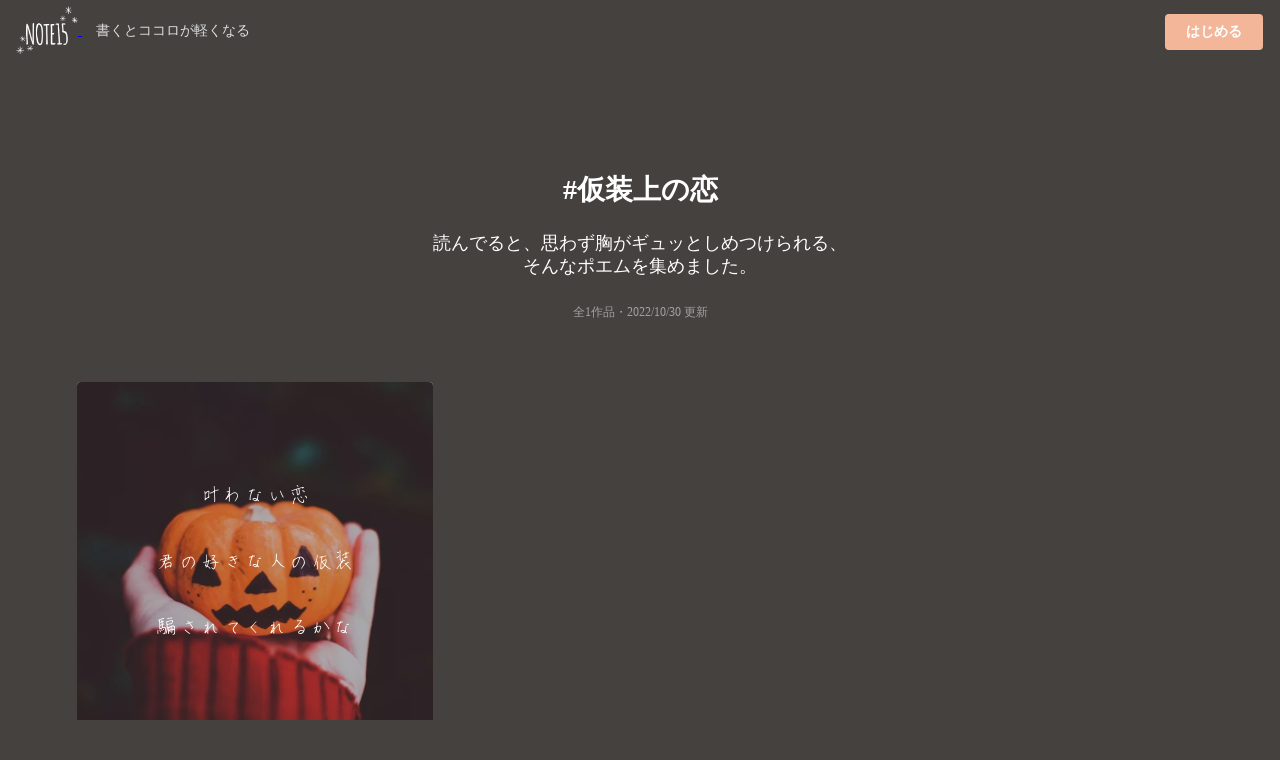

--- FILE ---
content_type: text/html;charset=UTF-8
request_url: https://note15.jp/tag/%E4%BB%AE%E8%A3%85%E4%B8%8A%E3%81%AE%E6%81%8B
body_size: 4044
content:
<!DOCTYPE html><html>    <head>        <title>「仮装上の恋」のポエム集(1件)＊切ない気持ちのあなたへ＊NOTE15</title>        <meta charset="utf-8">        <meta name="viewport" content="width=device-width">                <meta name="description" content="読んでると、思わず胸がギュッとしめつけられる、そんなポエムを集めました。1件のポエム画像があります。『叶わない恋君の好きな人の仮装騙されてくれるかな』">                                <meta name="twitter:card" content="summary_large_image">        <meta name="twitter:site" content="@note15eri">        <meta name="twitter:title" content="「仮装上の恋」のポエム集(1件)＊切ない気持ちのあなたへ＊NOTE15">        <meta name="twitter:description" content="読んでると、思わず胸がギュッとしめつけられる、そんなポエムを集めました。1件のポエム画像があります。『叶わない恋君の好きな人の仮装騙されてくれるかな』">        <meta name="twitter:image" content="https://storage.googleapis.com/note15-assets/ogp.jpg">                <link rel="stylesheet" href="/css/style_v2.css?v=1579892577">        <script type="text/javascript" src="https://cdnjs.cloudflare.com/ajax/libs/lazysizes/5.2.0/lazysizes.min.js"></script>        <!-- Global site tag (gtag.js) - Google Analytics -->        <script async src="https://www.googletagmanager.com/gtag/js?id=UA-128204367-1"></script>        <script>          window.dataLayer = window.dataLayer || [];          function gtag(){dataLayer.push(arguments);}          gtag('js', new Date());          gtag('config', 'UA-128204367-1', { 'optimize_id': 'GTM-KCBV7J6'});        </script>        <script>        var trackOutboundLink = function(url) {          gtag('event', 'Click', {            'event_category': 'AppStore',            'event_label': url,            'transport_type': 'beacon',            'event_callback': function(){document.location = url;}          });        }        </script>        <!-- Anti-flicker snippet (recommended)  -->        <style>.async-hide { opacity: 0 !important} </style>        <script>(function(a,s,y,n,c,h,i,d,e){s.className+=' '+y;h.start=1*new Date;        h.end=i=function(){s.className=s.className.replace(RegExp(' ?'+y),'')};        (a[n]=a[n]||[]).hide=h;setTimeout(function(){i();h.end=null},c);h.timeout=c;        })(window,document.documentElement,'async-hide','dataLayer',4000,        {'GTM-KCBV7J6':true});</script>    </head>    <body>        <div class="topbar">            <div class="logo">                <a class="image"                    href="https://note15.jp/app?utm_source=web_header_icon&utm_medium=1"onclick="trackOutboundLink('https://note15.jp/app?utm_source=web_header_icon&utm_medium=1'); return false;"                >                    <img src="/images/watermark.png" style="height: 64px; width: 64px; vertical-align: middle;" />                </a>                <span class="pc" style="color:#ddd; margin-left: 1em; font-size: 14px;">書くとココロが軽くなる</span>            </div>            <div class="app-button">                <a class="ui primary button"                    style="background-color:#F4B699"                    href="https://note15.jp/app?utm_source=web_header_btn&utm_medium=1"onclick="trackOutboundLink('https://note15.jp/app?utm_source=web_header_btn&utm_medium=1'); return false;"                >はじめる</a>            </div>        </div>        <div class="ui container content-holder"><h1 class="ui inverted centered header" style="padding: 3em 0 0 0;">    #仮装上の恋</h1><h3 class="ui inverted centered header" style="padding: 0; font-weight: normal">読んでると、<br class="sp" />思わず胸がギュッとしめつけられる、<br />そんなポエムを集めました。</h3><h3 class="ui inverted centered header" style="padding: 0 0 3em 0; font-weight: normal; font-size: 12px; opacity: 0.5;">全1作品・<time itemprop="datePublished" datetime="2022-10-30">2022/10/30 更新</time></h3><div class="ui container">    <div class="ui three column stackable cards">            <div class="ui centered card" style="border: 0">    <div class="image">        <div class="post-container-wrapper">            <div class="post-container" style="border-radius: .28571429rem .28571429rem 0 0!important">                <picture class="background-image lazyload">                    <source type="image/webp" srcset="/images/e_201810c1.webp" width="100%" />                    <img class="lazyload" data-src="/images/e_201810c1.jpg" width="100%" />                </picture>                <div class="content-text-container">                    <p class="content-text content-text-style-beautiful">                            叶わない恋<br />                            <br />                            <br />                            君の好きな人の仮装<br />                            <br />                            <br />                            騙されてくれるかな<br />                    </p>                </div>            </div>        </div>    </div>    <div class="content" style="padding: 2px 0 2px 0;">        <div class="meta" style="width: 100%; overflow-y: scroll; white-space: nowrap;">            <div class="ui horizontal list" style="padding-left: 2px; padding-right: 14px;">                <div class="item">                    <span class="ui black small basic label" style="border: 0; opacity: 0.3">                        Vegaです。@400人企画投稿しました(ヘッダー)・9時間前                    </span>                </div>                    <div class="item">                        <i class="hashtag icon"></i>ハロウィン                    </div>                    <div class="item">                        <i class="hashtag icon"></i>仮装                    </div>                    <div class="item">                        <i class="hashtag icon"></i>お化け                    </div>                    <div class="item">                        <i class="hashtag icon"></i>仮装上の恋                    </div>                    <div class="item">                        <i class="hashtag icon"></i>仮面上の恋愛                    </div>                    <div class="item">                        <i class="hashtag icon"></i>原宿                    </div>                    <div class="item">                        <i class="hashtag icon"></i>好きな人                    </div>                    <div class="item">                        <i class="hashtag icon"></i>好き                    </div>                    <div class="item">                        <i class="hashtag icon"></i>好きな人の好きな人                    </div>                    <div class="item">                        <i class="hashtag icon"></i>好きだった人                    </div>                    <div class="item">                        <i class="hashtag icon"></i>ありがとう                    </div>                    <div class="item">                        <i class="hashtag icon"></i>成長                    </div>                    <div class="item">                        <i class="hashtag icon"></i>独り言                    </div>                    <div class="item">                        <i class="hashtag icon"></i>ポエム                    </div>                    <div class="item">                        <i class="hashtag icon"></i>恋愛                    </div>                    <div class="item">                        <i class="hashtag icon"></i>辛い                    </div>                    <div class="item">                        <i class="hashtag icon"></i>死にたい                    </div>                    <div class="item">                        <i class="hashtag icon"></i>結び目                    </div>            </div>        </div>    </div></div>    </div>    <div class="ui center aligned segment" style="padding-bottom: 32px; background: linear-gradient(to bottom left,rgba(250, 197, 209, 0.9),rgba(251, 249, 213, 0.9));">        <p>これらの作品は<br />アプリ『NOTE15』で作られました。</p>        <a class="ui fluid image sp"        href="https://note15.jp/app?utm_source=web_tag_middle_ogp&utm_medium=1"onclick="trackOutboundLink('https://note15.jp/app?utm_source=web_tag_middle_ogp&utm_medium=1'); return false;"        >            <img class="lazyload" data-src="https://storage.googleapis.com/note15-assets/ogp.jpg" />        </a>        <h3 class="ui header" style="color: #000">他に1作品あります</h3>        <a class="ui primary button"            style="background-color: #fff; color: #000;"            href="https://note15.jp/app?utm_source=web_tag_read_more&utm_medium=1"onclick="trackOutboundLink('https://note15.jp/app?utm_source=web_tag_read_more&utm_medium=1'); return false;"        >            アプリでもっとみる        </a>    </div>    <div class="ui three column stackable cards">    </div>    <div class="ui center aligned container sp" style="padding: 1em">        <h3 class="ui header" style="color: #fff">他に1作品あります</h3>        <a class="ui primary button"            style="background-color:#F4B699"            href="https://note15.jp/app?utm_source=web_tag_read_more&utm_medium=1"onclick="trackOutboundLink('https://note15.jp/app?utm_source=web_tag_read_more&utm_medium=1'); return false;"        >            アプリでもっとみる        </a>    </div></div><h2 class="ui inverted centered header" style="padding: 1em 0em;">    その他のポエム</h2><div class="ui three column stackable center aligned grid" style="padding-bottom: 3em">    <a class="column" style="        color: #FFF;        padding: 0 !important;        height: 90px;        overflow-y: hidden;        position: relative;    " href="/tag/独り言">        <picture class="lazyload">            <source type="image/webp" srcset="/images/b1.webp" width="100%" />            <img class="lazyload" data-src="/images/b1.jpg" width="100%" />        </picture>        <div style="position: absolute; top: 0; bottom: 0; left: 0; right: 0; padding: 32px 8px 24px 8px; background: rgba(0,0,0,0.25)">            <h4>                <i class="hashtag icon"></i>独り言                <div style="font-size: 12px; font-weight: normal;">923307件</div>            </h4>        </div>    </a>    <a class="column" style="        color: #FFF;        padding: 0 !important;        height: 90px;        overflow-y: hidden;        position: relative;    " href="/tag/結び目">        <picture class="lazyload">            <source type="image/webp" srcset="/images/b2.webp" width="100%" />            <img class="lazyload" data-src="/images/b2.jpg" width="100%" />        </picture>        <div style="position: absolute; top: 0; bottom: 0; left: 0; right: 0; padding: 32px 8px 24px 8px; background: rgba(0,0,0,0.25)">            <h4>                <i class="hashtag icon"></i>結び目                <div style="font-size: 12px; font-weight: normal;">2741件</div>            </h4>        </div>    </a>    <a class="column" style="        color: #FFF;        padding: 0 !important;        height: 90px;        overflow-y: hidden;        position: relative;    " href="/tag/好きな人">        <picture class="lazyload">            <source type="image/webp" srcset="/images/b3.webp" width="100%" />            <img class="lazyload" data-src="/images/b3.jpg" width="100%" />        </picture>        <div style="position: absolute; top: 0; bottom: 0; left: 0; right: 0; padding: 32px 8px 24px 8px; background: rgba(0,0,0,0.25)">            <h4>                <i class="hashtag icon"></i>好きな人                <div style="font-size: 12px; font-weight: normal;">284053件</div>            </h4>        </div>    </a>    <a class="column" style="        color: #FFF;        padding: 0 !important;        height: 90px;        overflow-y: hidden;        position: relative;    " href="/tag/自己紹介">        <picture class="lazyload">            <source type="image/webp" srcset="/images/b4.webp" width="100%" />            <img class="lazyload" data-src="/images/b4.jpg" width="100%" />        </picture>        <div style="position: absolute; top: 0; bottom: 0; left: 0; right: 0; padding: 32px 8px 24px 8px; background: rgba(0,0,0,0.25)">            <h4>                <i class="hashtag icon"></i>自己紹介                <div style="font-size: 12px; font-weight: normal;">78490件</div>            </h4>        </div>    </a>    <a class="column" style="        color: #FFF;        padding: 0 !important;        height: 90px;        overflow-y: hidden;        position: relative;    " href="/tag/恋">        <picture class="lazyload">            <source type="image/webp" srcset="/images/b5.webp" width="100%" />            <img class="lazyload" data-src="/images/b5.jpg" width="100%" />        </picture>        <div style="position: absolute; top: 0; bottom: 0; left: 0; right: 0; padding: 32px 8px 24px 8px; background: rgba(0,0,0,0.25)">            <h4>                <i class="hashtag icon"></i>恋                <div style="font-size: 12px; font-weight: normal;">421141件</div>            </h4>        </div>    </a>    <a class="column" style="        color: #FFF;        padding: 0 !important;        height: 90px;        overflow-y: hidden;        position: relative;    " href="/tag/ポエム">        <picture class="lazyload">            <source type="image/webp" srcset="/images/b6.webp" width="100%" />            <img class="lazyload" data-src="/images/b6.jpg" width="100%" />        </picture>        <div style="position: absolute; top: 0; bottom: 0; left: 0; right: 0; padding: 32px 8px 24px 8px; background: rgba(0,0,0,0.25)">            <h4>                <i class="hashtag icon"></i>ポエム                <div style="font-size: 12px; font-weight: normal;">495179件</div>            </h4>        </div>    </a>    <a class="column" style="        color: #FFF;        padding: 0 !important;        height: 90px;        overflow-y: hidden;        position: relative;    " href="/tag/トーク募集">        <picture class="lazyload">            <source type="image/webp" srcset="/images/b7.webp" width="100%" />            <img class="lazyload" data-src="/images/b7.jpg" width="100%" />        </picture>        <div style="position: absolute; top: 0; bottom: 0; left: 0; right: 0; padding: 32px 8px 24px 8px; background: rgba(0,0,0,0.25)">            <h4>                <i class="hashtag icon"></i>トーク募集                <div style="font-size: 12px; font-weight: normal;">67496件</div>            </h4>        </div>    </a>    <a class="column" style="        color: #FFF;        padding: 0 !important;        height: 90px;        overflow-y: hidden;        position: relative;    " href="/tag/辛い">        <picture class="lazyload">            <source type="image/webp" srcset="/images/b8.webp" width="100%" />            <img class="lazyload" data-src="/images/b8.jpg" width="100%" />        </picture>        <div style="position: absolute; top: 0; bottom: 0; left: 0; right: 0; padding: 32px 8px 24px 8px; background: rgba(0,0,0,0.25)">            <h4>                <i class="hashtag icon"></i>辛い                <div style="font-size: 12px; font-weight: normal;">160243件</div>            </h4>        </div>    </a>    <a class="column" style="        color: #FFF;        padding: 0 !important;        height: 90px;        overflow-y: hidden;        position: relative;    " href="/tag/別れ">        <picture class="lazyload">            <source type="image/webp" srcset="/images/b9.webp" width="100%" />            <img class="lazyload" data-src="/images/b9.jpg" width="100%" />        </picture>        <div style="position: absolute; top: 0; bottom: 0; left: 0; right: 0; padding: 32px 8px 24px 8px; background: rgba(0,0,0,0.25)">            <h4>                <i class="hashtag icon"></i>別れ                <div style="font-size: 12px; font-weight: normal;">18200件</div>            </h4>        </div>    </a>    <a class="column" style="        color: #FFF;        padding: 0 !important;        height: 90px;        overflow-y: hidden;        position: relative;    " href="/tag/恋愛">        <picture class="lazyload">            <source type="image/webp" srcset="/images/b10.webp" width="100%" />            <img class="lazyload" data-src="/images/b10.jpg" width="100%" />        </picture>        <div style="position: absolute; top: 0; bottom: 0; left: 0; right: 0; padding: 32px 8px 24px 8px; background: rgba(0,0,0,0.25)">            <h4>                <i class="hashtag icon"></i>恋愛                <div style="font-size: 12px; font-weight: normal;">177200件</div>            </h4>        </div>    </a>    <a class="column" style="        color: #FFF;        padding: 0 !important;        height: 90px;        overflow-y: hidden;        position: relative;    " href="/tag/ハロウィン">        <picture class="lazyload">            <source type="image/webp" srcset="/images/b11.webp" width="100%" />            <img class="lazyload" data-src="/images/b11.jpg" width="100%" />        </picture>        <div style="position: absolute; top: 0; bottom: 0; left: 0; right: 0; padding: 32px 8px 24px 8px; background: rgba(0,0,0,0.25)">            <h4>                <i class="hashtag icon"></i>ハロウィン                <div style="font-size: 12px; font-weight: normal;">5079件</div>            </h4>        </div>    </a>    <a class="column" style="        color: #FFF;        padding: 0 !important;        height: 90px;        overflow-y: hidden;        position: relative;    " href="/tag/片思い">        <picture class="lazyload">            <source type="image/webp" srcset="/images/b12.webp" width="100%" />            <img class="lazyload" data-src="/images/b12.jpg" width="100%" />        </picture>        <div style="position: absolute; top: 0; bottom: 0; left: 0; right: 0; padding: 32px 8px 24px 8px; background: rgba(0,0,0,0.25)">            <h4>                <i class="hashtag icon"></i>片思い                <div style="font-size: 12px; font-weight: normal;">171042件</div>            </h4>        </div>    </a>    <a class="column" style="        color: #FFF;        padding: 0 !important;        height: 90px;        overflow-y: hidden;        position: relative;    " href="/tag/片想い">        <picture class="lazyload">            <source type="image/webp" srcset="/images/b13.webp" width="100%" />            <img class="lazyload" data-src="/images/b13.jpg" width="100%" />        </picture>        <div style="position: absolute; top: 0; bottom: 0; left: 0; right: 0; padding: 32px 8px 24px 8px; background: rgba(0,0,0,0.25)">            <h4>                <i class="hashtag icon"></i>片想い                <div style="font-size: 12px; font-weight: normal;">211712件</div>            </h4>        </div>    </a>    <a class="column" style="        color: #FFF;        padding: 0 !important;        height: 90px;        overflow-y: hidden;        position: relative;    " href="/tag/好き">        <picture class="lazyload">            <source type="image/webp" srcset="/images/b14.webp" width="100%" />            <img class="lazyload" data-src="/images/b14.jpg" width="100%" />        </picture>        <div style="position: absolute; top: 0; bottom: 0; left: 0; right: 0; padding: 32px 8px 24px 8px; background: rgba(0,0,0,0.25)">            <h4>                <i class="hashtag icon"></i>好き                <div style="font-size: 12px; font-weight: normal;">189336件</div>            </h4>        </div>    </a>    <a class="column" style="        color: #FFF;        padding: 0 !important;        height: 90px;        overflow-y: hidden;        position: relative;    " href="/tag/苦しい">        <picture class="lazyload">            <source type="image/webp" srcset="/images/b15.webp" width="100%" />            <img class="lazyload" data-src="/images/b15.jpg" width="100%" />        </picture>        <div style="position: absolute; top: 0; bottom: 0; left: 0; right: 0; padding: 32px 8px 24px 8px; background: rgba(0,0,0,0.25)">            <h4>                <i class="hashtag icon"></i>苦しい                <div style="font-size: 12px; font-weight: normal;">51221件</div>            </h4>        </div>    </a>    <a class="column" style="        color: #FFF;        padding: 0 !important;        height: 90px;        overflow-y: hidden;        position: relative;    " href="/tag/友達">        <picture class="lazyload">            <source type="image/webp" srcset="/images/b16.webp" width="100%" />            <img class="lazyload" data-src="/images/b16.jpg" width="100%" />        </picture>        <div style="position: absolute; top: 0; bottom: 0; left: 0; right: 0; padding: 32px 8px 24px 8px; background: rgba(0,0,0,0.25)">            <h4>                <i class="hashtag icon"></i>友達                <div style="font-size: 12px; font-weight: normal;">63847件</div>            </h4>        </div>    </a>    <a class="column" style="        color: #FFF;        padding: 0 !important;        height: 90px;        overflow-y: hidden;        position: relative;    " href="/tag/死にたい">        <picture class="lazyload">            <source type="image/webp" srcset="/images/b17.webp" width="100%" />            <img class="lazyload" data-src="/images/b17.jpg" width="100%" />        </picture>        <div style="position: absolute; top: 0; bottom: 0; left: 0; right: 0; padding: 32px 8px 24px 8px; background: rgba(0,0,0,0.25)">            <h4>                <i class="hashtag icon"></i>死にたい                <div style="font-size: 12px; font-weight: normal;">83102件</div>            </h4>        </div>    </a>    <a class="column" style="        color: #FFF;        padding: 0 !important;        height: 90px;        overflow-y: hidden;        position: relative;    " href="/tag/失恋">        <picture class="lazyload">            <source type="image/webp" srcset="/images/b18.webp" width="100%" />            <img class="lazyload" data-src="/images/b18.jpg" width="100%" />        </picture>        <div style="position: absolute; top: 0; bottom: 0; left: 0; right: 0; padding: 32px 8px 24px 8px; background: rgba(0,0,0,0.25)">            <h4>                <i class="hashtag icon"></i>失恋                <div style="font-size: 12px; font-weight: normal;">98213件</div>            </h4>        </div>    </a>    <a class="column" style="        color: #FFF;        padding: 0 !important;        height: 90px;        overflow-y: hidden;        position: relative;    " href="/tag/彼氏">        <picture class="lazyload">            <source type="image/webp" srcset="/images/b19.webp" width="100%" />            <img class="lazyload" data-src="/images/b19.jpg" width="100%" />        </picture>        <div style="position: absolute; top: 0; bottom: 0; left: 0; right: 0; padding: 32px 8px 24px 8px; background: rgba(0,0,0,0.25)">            <h4>                <i class="hashtag icon"></i>彼氏                <div style="font-size: 12px; font-weight: normal;">75593件</div>            </h4>        </div>    </a>    <a class="column" style="        color: #FFF;        padding: 0 !important;        height: 90px;        overflow-y: hidden;        position: relative;    " href="/tag/大好き">        <picture class="lazyload">            <source type="image/webp" srcset="/images/b20.webp" width="100%" />            <img class="lazyload" data-src="/images/b20.jpg" width="100%" />        </picture>        <div style="position: absolute; top: 0; bottom: 0; left: 0; right: 0; padding: 32px 8px 24px 8px; background: rgba(0,0,0,0.25)">            <h4>                <i class="hashtag icon"></i>大好き                <div style="font-size: 12px; font-weight: normal;">90509件</div>            </h4>        </div>    </a>    <a class="column" style="        color: #FFF;        padding: 0 !important;        height: 90px;        overflow-y: hidden;        position: relative;    " href="/tag/寂しい">        <picture class="lazyload">            <source type="image/webp" srcset="/images/b21.webp" width="100%" />            <img class="lazyload" data-src="/images/b21.jpg" width="100%" />        </picture>        <div style="position: absolute; top: 0; bottom: 0; left: 0; right: 0; padding: 32px 8px 24px 8px; background: rgba(0,0,0,0.25)">            <h4>                <i class="hashtag icon"></i>寂しい                <div style="font-size: 12px; font-weight: normal;">30604件</div>            </h4>        </div>    </a></div><div class="ui center aligned container" style="padding-bottom: 50px">    <a class="ui inverted basic mini button" href="/tag">すべてのタグ</a></div></div><div class="ui inverted vertical footer segment" style="padding-bottom: 50px">    <div class="ui centered aligned container">        <div class="ui inverted center aligned segment">            <img class="ui centered image lazyload" data-src="/images/watermark.png" style="height: 120px; width: 120px; vertical-align: middle;" />            <h3 class="ui header">『書くとココロが軽くなる』</h3>            <p class="ui description">                私たちは、一人ひとりの持つ<br/>                言葉の力を信じています。            </p>            <div class="ui center aligned container" style="padding: 1em">                <a                    href="https://note15.jp/app?utm_source=web_tag_footer&utm_medium=1"onclick="trackOutboundLink('https://note15.jp/app?utm_source=web_tag_footer&utm_medium=1'); return false;"                >                    <img src="/images/download_appstore.png" width="165" height="49" />                </a>                <a                    href="https://note15.jp/app?utm_source=web_tag_footer&utm_medium=1"onclick="trackOutboundLink('https://note15.jp/app?utm_source=web_tag_footer&utm_medium=1'); return false;"                >                    <img src="/images/download_googleplay.png" width="165" height="49" />                </a>            </div>            <div class="ui horizontal inverted small divided link list">                ほその夫妻            </div>        </div>    </div></div>    </body></html>